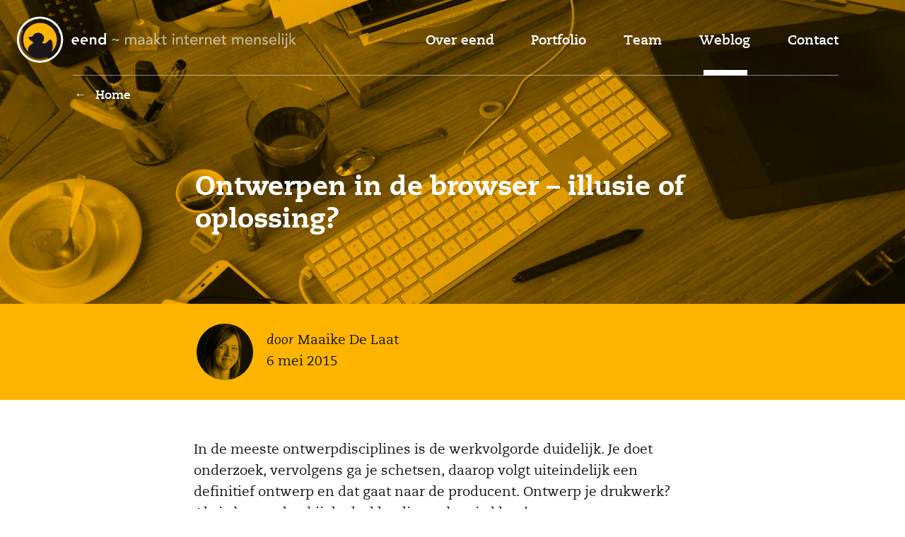

--- FILE ---
content_type: text/html; charset=UTF-8
request_url: https://eend.nl/blog/ontwerpen-in-de-browser-illusie-of-oplossing
body_size: 5682
content:
<!DOCTYPE html>
<html dir="ltr" lang="nl" class="no-js" itemscope itemtype="https://schema.org/WebPage">
<head>
<meta charset="utf-8">
<meta name="geo.placename" content="Utrecht,The Netherlands">
<meta name="geo.position" content="52.089338;5.123839">
<meta name="geo.region" content="NL-UT">
<meta name="ICBM" content="52.089338,5.123839">
<meta name="viewport" content="width=device-width,initial-scale=1">
<meta name="application-name" content="eend.nl">
<meta name="msapplication-TileColor" content="#ffb500">
<meta name="theme-color" content="#ffffff">
<meta name="msapplication-TileImage" content="/img/icon-logo-win8.png">
<link rel="apple-touch-icon" sizes="180x180" href="/apple-touch-icon.png">
<link rel="icon" type="image/png" sizes="32x32" href="/favicon-32x32.png">
<link rel="icon" type="image/png" sizes="16x16" href="/favicon-16x16.png">
<link rel="manifest" href="/site.webmanifest">
<link rel="mask-icon" href="/safari-pinned-tab.svg" color="#313131">
<link rel="alternate" href="blog/rss/feed.xml" type="application/rss+xml">
<link rel="stylesheet" href="/css/screen251125.min.css">
<link rel="stylesheet" href="/css/print.css" media="print">
<!--[if lte IE 9]>
<link rel="stylesheet" href="/css/screen-ie.css" media="screen">
<![endif]-->
<link itemprop="URL" href="">


<title>Ontwerpen in de browser – illusie of oplossing? ~ eend</title>
<meta property="og:title" content="Ontwerpen in de browser – illusie of oplossing? ~ eend" />





<meta property="og:description" content="In de meeste ontwerpdisciplines is de werkvolgorde duidelijk. Je doet onderzoek, vervolgens ga je schetsen, daarop volgt uiteindelijk een definitief ontwerp en dat gaat naar de producent. Maar voor webontwerpers er veel veranderd de laatste tijd, onder andere door Responsive Design - is ontwerpen in de browser dan handig?" />
<meta name="description" content="In de meeste ontwerpdisciplines is de werkvolgorde duidelijk. Je doet onderzoek, vervolgens ga je schetsen, daarop volgt uiteindelijk een definitief ontwerp en dat gaat naar de producent. Maar voor webontwerpers er veel veranderd de laatste tijd, onder andere door Responsive Design - is ontwerpen in de browser dan handig?" />



<meta property="og:image" content="https://eend.nl/img/eend-logo-og.png">
<meta property="og:url" content="https://eend.nl/blog/ontwerpen-in-de-browser-illusie-of-oplossing">
<meta property="og:type" content="website">
<script src="/js/eend2019.js"></script>
<noscript><style>
.eend-naw {opacity:1 !important;background-image:url(/img/staticmap-s.png)}
footer {opacity:1 !important;background-color:#333;background-image:url(/img/footer-map-bg-s.png)}
@media only screen and (min-width:62em){
.eend-naw {background-image:url(/img/staticmap.png)}
footer {background-image:url(/img/footer-map-bg.png)}}
</style></noscript>
<!-- Matomo -->
<script>
  var _paq = window._paq = window._paq || [];
  _paq.push(['trackPageView']);
  _paq.push(['enableLinkTracking']);
  (function() {
    var u="https://stats.eend.nl/";
    _paq.push(['setTrackerUrl', u+'matomo.php']);
    _paq.push(['setSiteId', '1']);
    var d=document, g=d.createElement('script'), s=d.getElementsByTagName('script')[0];
    g.async=true; g.src=u+'matomo.js'; s.parentNode.insertBefore(g,s);
  })();
</script>
<style>
@font-face{font-weight:400;font-style:normal;font-family:'Caecilia';src:url("/fonts/Caecilia_Roman.woff2") format("woff2"),url("/fonts/Caecilia_Roman.woff") format("woff")}
@font-face{font-weight:400;font-style:italic;font-family:'Caecilia';src:url("/fonts/Caecilia_Italic.woff2") format("woff2"),url("/fonts/Caecilia_Italic.woff") format("woff")}
@font-face{font-weight:700;font-style:normal;font-family:'Caecilia';src:url("/fonts/Caecilia_Bold.woff2") format("woff2"),url("/fonts/Caecilia_Bold.woff") format("woff")}
@font-face{font-weight:700;font-style:normal;font-family:'Caecilia_Heavy';src:url("/fonts/Caecilia_Heavy.woff2") format("woff2"),url("/fonts/Caecilia_Heavy.woff") format("woff")}
@font-face{font-weight:700;font-style:italic;font-family:'Caecilia_HeavyItalic';src:url("/fonts/Caecilia_HeavyItalic.woff2") format("woff2"),url("/fonts/Caecilia_HeavyItalic.woff") format("woff")}
</style>
</head>

<body class="blog">

<button type="button" class="toggle" data-a11y-toggle="navigation">
   <img src="/img/menu-open.svg" width="40" height="35" alt="open en sluit menu">   
</button>

<nav class="navigation" id="navigation">

    <ul class="remotecontrol">

        
        
        <li>
            <a href="/">Home</a>
        </li>

        
        
        <li>
            <a href="/over">Over eend</a>
        </li>

        
        
        <li>
            <a href="/portfolio">Portfolio</a>
        </li>

        
        
        <li>
            <a href="/team">Team</a>
        </li>

        
        
        <li class="active">
            <a href="/blog">Weblog</a>
        </li>

        
        
        <li>
            <a href="/contact">Contact</a>
        </li>

        

    </ul>

</nav>

<header>

    <div class="getittogether">

        <div class="mob-top">

            <a class="home" href="/">
                <img src="/img/logo.svg" width="405" height="78" alt="eend ~ maakt internet menselijk">
            </a>

        </div>

    </div>

</header>

<article itemscope itemtype="https://schema.org/BlogPosting">

    <div class="fotokop blend-multiply b-lazy" data-src="/assets/main/foto-blog-maaike.jpg" data-src-small="/assets/main/foto-blog-maaike.jpg">

	<div class="getittogether">

		<h1 itemprop="headline">Ontwerpen in de browser – illusie of oplossing?</h1>

		
		<p></p>
		

		

	</div>

	<noscript>

		<style>

		.fotokop {
			background-image: url(/assets/main/foto-blog-maaike.jpg), linear-gradient(45deg, #ffb600 0%, #ffb424 71%, #ff9500 100%);
		}
		
		@media only screen and (min-width: 62em) {

			.fotokop {
				background-image: url(/assets/main/foto-blog-maaike.jpg);
			}

		}
		
		</style>

	</noscript>

</div>
    
    <div class="auteur">

        <div class="getittogether">

            <div class="foto">

                <img src="/assets/main/maaike-zww.jpg" width="80" height="80" alt="" class="blend-multiply" loading="lazy" />

            </div>

          <p class="naamdatum">
    
              <span class="door">door</span>
              <span itemprop="author" itemscope itemtype="http://schema.org/Person"></span>
              <span itemprop="name">Maaike De Laat</span>
              <link itemprop="url" href="https://plus.google.com/114942165256556189370">
              <span itemprop="datePublished" datetime="2015-05-06T00:00:00+00:00" class="brandnew">6 mei 2015</span>
          
          </p>

        </div>

    </div>

    <div role="main" class="main" itemprop="articleBody">
        
        

            
        
                <p>In de meeste ontwerpdisciplines is de werkvolgorde duidelijk. Je doet onderzoek, vervolgens ga je schetsen, daarop volgt uiteindelijk een definitief ontwerp en dat gaat naar de producent. Ontwerp je drukwerk? Als je bestanden bij de drukker liggen ben je klaar!</p><p>En zo was het tot het een paar jaar geleden voor webontwerpers ook: je werkte in een tekenprogramma en na goedkeuring ging er een pakket plaatjes over de schutting naar de bouwer. Die werkwijze (vaak ‘waterval’ genoemd) heeft zeker voordelen: het proces is helder en de taken zijn lekker duidelijk afgebakend. Maar er zijn ook nadelen.</p><h2>Interactie</h2><p>Interactie is moeilijk over te brengen in een set statische plaatjes. Het leidt tot gesprekken als “Wanneer je dit invult, gebeurt er dat” en “Als je op deze knop klikt, zie je een animatie van een ronddraaiend pijltje”. Alle betrokkenen moeten hierbij flink wat voorstellingsvermogen hebben.</p><h2>Het gaat er toch anders uitzien</h2><p>In een ontwerpprogramma wordt je ontwerp anders op subtiele, maar belangrijke manieren. Tekst wordt niet exact hetzelfde <em>gerenderd</em>: het is bijvoorbeeld net wat groter of vetter dan in de browser. En over ‘de’ browser gesproken: die bestaat niet eens – in de ene browser kan je lettertype flink anders uitpakken dan in de andere. En daar kom je pas achter als je ontwerp al is goedgekeurd, en de site al bijna af…</p><p>Door tijdens het ontwerpproces te testen en eventueel een prototype te bouwen kun je deze nadelen redelijk ondervangen. Maar met de opkomst van responsive design kwam er een probleempje bij.</p><h2>Responsive design: lastig!</h2><p>Toen responsive design net opkwam was het niet ongewoon om voor 2 of 3 vaste schermgroottes te ontwerpen: ‘mobiel’, ‘tablet’ en ‘desktop’, bijvoorbeeld. En dat betekende flink wat extra werk voor de ontwerper! Voortaan gingen er 3 setjes ontwerpen over de verschillende schuttingen…</p><p>Dat was al niet praktisch. Maar inmiddels weten we dat een responsive site er goed uit moet zien bij <strong>elke</strong> schermgrootte. En dat betekent dat je aan iedereen (ontwikkelaars, opdrachtgever, collega’s enzovoort) moet gaan uitleggen wat er gebeurt tussen die 2 of 3 breekpunten. Het zou zelfs kunnen dat je de breekpunten niet wilt definieren per pagina, maar voor de verschillende <em>elementen</em> op elke pagina. Ga dat maar eens in plaatjes vangen.</p><p>Ik heb een tijd zo gewerkt, maar het beviel eigenlijk steeds minder.</p><h2>Alternatieven</h2><p>Als je niet alles kunt vastleggen in afbeeldingen, wat doe je dan? Het is een vraagstuk waar veel webontwerpers zich de laatste tijd over buigen. Een mogelijke oplossing is om heel nauw samen te werken met de ontwikkelaar – als het even kan letterlijk naast elkaar gaan zitten. Maar dat is niet altijd mogelijk.</p><p>Een andere oplossing die veel wordt genoemd, bijvoorbeeld door onze eigen <a href="http://www.the-haystack.com/about/">Stephen Hay,</a> is: ontwerpen in de browser – meteen je ontwerp uitwerken in HTML en CSS. Dat ligt niet per se voor de hand als jij als ontwerper niet verantwoordelijk bent voor het bouwen van de site. Maar ik ben het toch maar gaan doen, en dit zijn mijn ervaringen.</p><h2>Voordelen</h2><h3>Je krijgt een realistisch beeld</h3><p>Je werkt niet aan een benadering van het uiteindelijke product, maar aan het product zelf. Je ziet exact hoe een lettertype getoond wordt op verschillende browsers en apparaten, wat er gebeurt tussen verschillende breekpunten, kortom: hoe het ontwerp ‘voelt’ op elk apparaat. Het is ook makkelijker om te bekijken wat er gebeurt bij extremen: wat als het label op een knop heel lang wordt, of als de hoeveelheid tekst in een kadertje verandert?</p><h3>Communicatie wordt makkelijker</h3><p>Dingen die niet te tonen zijn op een statische afbeelding kunnen nogal eens tussen wal en schip vallen bij de oude manier van werken. Een subtiele animatie die je ziet bij een <em>hover</em>, bijvoorbeeld, of een parallax-effect bij het scrollen. Als je zelf verantwoordelijk bent voor die dingen wordt het niet alleen makkelijker om ze toe te voegen, maar de kans is ook kleiner dat je ze vergeet. Bovendien hoef je nu niet aan de ontwikkelaar in woorden uit te leggen wat je bedoelt.</p><p>Dit geldt natuurlijk ook voor de communicatie met je opdrachtgever. Die krijgt vroeger in het proces een helder beeld van hoe het gaat worden. En kan eventueel dus ook op tijd bijsturen.</p><h3>Testen met gebruikers gaat beter</h3><p>Mijn ervaring is: hoe meer het prototype lijkt op het eindproduct, hoe betrouwbaarder de test. En met klikbare HTML wordt testen tijdens het ontwerpproces sowieso makkelijker dan met losse afbeeldingen. Je kunt je ideeën dus betrouwbaar testen en de resultaten meteen verwerken in je ontwerp.</p><h3>Happy accidents</h3><p>Tenslotte denk ik dat het ontwerp weleens beter zou kunnen worden van het werken in het uiteindelijke medium. Je <em>happy accidents</em> komen voort uit de code zelf – het worden geen subtiele, maar moeilijk na te maken photoshop-effecten. Ik denk zelfs dat dat goed is voor het niveau van webontwerp in het algemeen.</p><h2>Er zijn ook nadelen</h2><h3>Je moet beslissen op welk moment je naar code gaat</h3><p>Je begint een nieuwe opdracht nooit meteen met ontwerpen in de browser. Er gaat een heel traject aan vooraf, met o.a. een onderzoeksfase en een schetsfase. Naast schetsen op papier werk ik nog steeds graag in een tekenprogramma om een moodboard en mogelijke layouts te schetsen. De vraag is: wanneer stap je over naar je code-editor? Ik werk nu vaak in beide programma’s tegelijk. Dat is misschien niet het meest efficient.</p><h3>Het is aanlokkelijk om de makkelijkste oplossing te kiezen</h3><p>Wat nog steeds het makkelijkst is in een tekenprogramma, is om meerdere oplossingen te schetsen en die naast elkaar te bekijken. In CSS is dat veel lastiger. Het wordt dan soms verleidelijk om de eerste de beste oplossing die ‘goed genoeg’ lijkt te kiezen. Maar daar wordt je werk niet beter van.</p><h3>Je moet verstand hebben van front-end code</h3><p>Ontwerpen in de browser werkt alleen als je als ontwerper behoorlijk goed bent in HTML en CSS. Je hoeft geen code te schrijven voor de uiteindelijke site, maar je moet wel elke layout die je bedenkt kunnen bouwen. Als je CSS niet goed genoeg is, worden je front-end capaciteiten de beperkende factor voor de kwaliteit van je ontwerp. Moet je dat willen, als ontwerper?</p><h3>Waarschijnlijk heb je toch een ontwikkelaar nodig</h3><p>En erger nog: als je fancy effecten of echte interactie wilt, heb je ook JavaScript nodig. Goede ontwerpers die alle ins en outs van JavaScript kennen zijn heel, heel zeldzaam. Kortom: vroeg of laat kom je vast te zitten en heb je de hulp nodig van een ontwikkelaar. En die ontwikkelaar is misschien nog helemaal niet beschikbaar, aangezien de bouw ‘officieel’ pas later begint. Dit vereist dus goed overleg!</p><h2>Dus..?</h2><p>Uiteindelijk is ‘ontwerpen in de browser’ natuurlijk onzin. Ontwerpen doe je ook in je hoofd, in gesprekken en op papier. Het werk op de computer – in de browser of een tekenprogramma – zal daar altijd maar een deel van zijn.</p><p>Ik denk wel dat een deel van dat werk onontkoombaar verschuift van tekenprogramma’s naar HTML en CSS. Voor ons werkt het goed, ook doordat onze ontwikkelaars niet op locatie werken. Ontwerpers die kunnen CSS’en zou ik het zeker aanraden. En anders is het een goede reden om CSS te leren!</p>     
        
            
      
        

    </div>

	<aside class="checkitout">
   	
        <h2>We hebben meer artikelen over</h2>
		
        <ul>
			
			<li><a href="/blog/categorie/vakontwikkeling">Vakontwikkeling</a></li>
			
			<li><a href="/blog/categorie/grafisch-en-interactie-ontwerp">Grafisch- en interactie-ontwerp</a></li>
			
		</ul>

	</aside>

</article>

<footer itemscope itemtype="https://schema.org/Corporation" data-src="/img/footer-map-bg.png" data-src-small="/img/footer-map-bg-s.png" class="b-lazy">

    <div class="getittogether">
       
       <form style="padding-bottom:1em" class="blogmail" method="post" action="https://eend.email-provider.eu/subscribe/post/index.php" accept-charset="utf-8" class="form-pgaogrrkd2">
       <label style="display:block;margin-bottom:.25rem;font-weight:bold" for="id-T1m8apsrVn">Ontvang onze nieuwsbrief</label>
       <input style="border-radius:0;width:16rem;max-width:80vw;font:1em/1.5 Caecilia,Georgia,'Times New Roman',Times,serif;padding-left:.5rem;box-sizing:content-box;"  name="T1m8apsrVn" autocomplete="email" id="id-T1m8apsrVn" type="email" required  placeholder="jouw e-mailadres&hellip;">
       <input autocomplete="new-password" type="email" id="email" name="email" placeholder="Jouw e-mailadres&hellip;" style="position:absolute;top:-9999px;left:-9999px;">
       <input type="hidden" name="next" value="https://eend.nl/bedankt" />
       <input type="hidden" name="a" value="nouusknpju" />
       <input type="hidden" name="l" value="pgaogrrkd2" />
       <button type="submit" value="Aanmelden">Ja, meld me aan!</button>
       </form>

        <h2 itemprop="name"> <a class="url" href="https://eend.nl" itemprop="url">Eend</a></h2>
        <p itemprop="address" itemscope itemtype="https://schema.org/PostalAddress">
            
            <span itemprop="streetAddress">Nieuwegracht 17</span><br>
            <span itemprop="postalCode">3512&nbsp;LC</span>&nbsp;&nbsp;<span itemprop="addressLocality">Utrecht</span>

        </p>

        <ul style="margin-top:-1em">

            <li>Tel: <a href="tel:+31302434257" itemprop="telephone">030 243 42 57</a></li>
            <!--<li><a itemprop="email" href="mailto:post@eend.nl">post@eend.nl</a></li>-->
            <!--<li class="a-twitter"><a href="https://twitter.com/eendhq/">Eend op Twitter</a></li>-->
            <li class="a-bluesky"><a href="https://bsky.app/profile/eend.nl">Eend op Bluesky</a></li>
            <li style="margin-top:1em"><a href="/contact#privacy">Privacy</a></li>
            <li class="a-route"><a href="/contact">Contact</a></li>
        
        </ul>

    </div>

</footer>
</body>
</html>

--- FILE ---
content_type: text/css
request_url: https://eend.nl/css/screen251125.min.css
body_size: 6093
content:
html,body,div,span,object,iframe,h1,h2,h3,h4,h5,h6,p,blockquote,pre,abbr,address,cite,code,del,dfn,em,img,ins,kbd,q,samp,small,strong,sub,sup,var,b,i,dl,dt,dd,ol,ul,li,fieldset,form,label,legend,table,caption,tbody,tfoot,thead,tr,th,td,article,aside,canvas,details,figcaption,figure,footer,header,hgroup,menu,nav,div.content,summary,time,mark,audio,video{box-sizing:border-box;margin:0;padding:0;outline:0;border:0;background:transparent;vertical-align:baseline;font-size:100%}blockquote,q{quotes:none}blockquote:before,blockquote:after,q:before,q:after{content:''}article,aside,canvas,details,figcaption,figure,footer,header,hgroup,menu,nav,div.content,summary{display:block}ins{background-color:#ff9;color:#101010;text-decoration:none}mark{background-color:#ff9;color:#101010;font-weight:700;font-style:italic}del{text-decoration:line-through}abbr[title],dfn[title]{border-bottom:1px dotted #101010;cursor:help}table{border-spacing:0;border-collapse:collapse}hr{display:block;margin:1em 0;padding:0;height:1px;border:0;border-top:1px solid #ccc}input,select{vertical-align:middle}body{background-color:#fff;color:#101010;text-align:center;text-align:left;font:1em/1.6 Caecilia,Georgia,'Times New Roman',Times,serif;-webkit-text-size-adjust:100%}.main *::selection{background-color:#cb003d;color:#fff}a{margin:0;padding:0;border:0;background:transparent;color:#cb003d;vertical-align:baseline;font-size:100%;text-decoration-skip-ink:auto;}a:hover,a:focus{color:#990435;text-decoration:underline}h1 em{font-family:'Caecilia_HeavyItalic',Georgia,'Times New Roman',Times,serif}h2{clear:left;font-size:1.4em}h3{font-weight:700}h3 span{white-space:nowrap}.by{font-style:italic}p,ul,ol,table{padding:0 0 1em}li p{padding-bottom:0}header{position:absolute;z-index:1;padding:1em;width:100%}.home{display:block;overflow:hidden;min-width:3em;max-width:4.5em;width:18vw}.home img{display:block;min-width:16em;max-width:26em;width:100vw;height:auto}.menuknop{cursor:pointer;display:block}.sluitknop{cursor:pointer;display:none;position:absolute;right:.35em;top:1em}#menu-toggle:checked ~ header .menuknop{display:none}#menu-toggle:checked+nav .sluitknop{display:block}#menu-toggle{position:absolute;top:-9999px}.toggle{position:absolute;top:2.5em;right:1em;z-index:100;display:block;border:none;background:none;cursor:pointer}.no-js .toggle{display:none}.toggle[aria-expanded='true'] img{display:block;content:url(https://eend.nl/img/menu-sluit.svg)}#navigation[aria-hidden='true']{display:none}#navigation[aria-hidden='false'],.no-js nav{display:block;height:auto;max-height:25em}header .mob-top{position:relative;z-index:10;display:flex;padding-bottom:1em;border-bottom:1px solid rgba(255,255,255,.5);justify-content:space-between;align-items:center}.no-js header .mob-top{position:absolute;top:-16.5em;left:1em;padding:0;border:none}nav{overflow:hidden;max-height:0;background:#101010;color:#fff;transition:max-height .2s ease-out;-webkit-font-smoothing:antialiased}#menu-toggle:checked+nav,.showmenu nav{max-height:25em;height:auto}nav ul{padding:2.5em 1em 1em}nav a,nav a:hover,nav a:focus{color:#fff;text-decoration:none}nav li{margin-bottom:1em;list-style-type:none;font-weight:700;font-size:1.25em}nav li.active a{color:rgba(255,255,255,.7)}h2{margin-bottom:.1em;padding:0;font-weight:700;font-size:1.25em;line-height:1.25}h3{padding:0}h2+h3{padding-top:0}h4{clear:left;font-weight:700}.main .getittogether,.eend-naw,.eend-naw .getittogether,.pics .getittogether,.metons .getittogether,.getittogether.klanten,.meerwerk .getittogether,.kern .getittogether,aside ul,aside.checkitout h2{padding:1em}aside.checkitout h2{padding-top:0;padding-bottom:0}aside{padding-bottom:1em}.metons,.kern{margin-bottom:1em;padding-top:2em;background:#d8d8d8 url(../img/bg_img2.png) top left repeat}.metons .offthegrid{margin:0 auto 1rem;}.metons ul{margin-top:.5em}.metons li{margin-bottom:.25em;padding-left:1.25em;background:url(../img/bullet-pijl.svg) 0 .2em no-repeat;list-style:none}.kern{margin-bottom:0}.getittogether.klanten{padding-bottom:0}.klanten h2{text-transform:uppercase;letter-spacing:.04em}.klanten ul{margin-top:1.5em}.klanten li{display:inline-block;margin-right:1.5em;margin-bottom:1em;list-style:none;vertical-align:middle}.meerwerk li{display:block;margin-top:.5em;margin-right:1.5em;list-style:none}.main>:not(figure){padding-right:1em;padding-left:1em}.main>h2{padding-right:.8em;padding-left:.8em}article.hoog .fotokop{padding-top:18em}article .fotokop{position:relative;padding:11em 1em 2em;background-color:#ffb000;background-position:center;background-size:cover;background-repeat:no-repeat;color:#fff;background-blend-mode:multiply,normal;}article h1{padding-bottom:0;font:bold 1.5em/1.25 Caecilia_Heavy,Caecilia,Georgia,'Times New Roman',Times,serif}article.portfolio h1{margin-bottom:.1em;font:bold 1.315em/1.25 Caecilia_Heavy,Caecilia,Georgia,'Times New Roman',Times,serif}article.homepage h1{line-height:1.4}article.portfolio h1+p{padding-bottom:0;font:bold 1.75em/1.25 Caecilia_Heavy,Caecilia,Georgia,'Times New Roman',Times,serif}.quote{margin:0}blockquote{padding-bottom:1em}blockquote p{padding-left:1.15em;border-left:4px solid #ffb600;font-style:italic;color:#313131}blockquote p:last-child{padding-bottom:0}.quote blockquote{background:#ffb500;font-style:italic}.quote blockquote p{padding:2em 1em 1em;border:0;color:#101010;font-weight:400}article.portfolio .main img{padding-bottom:1.225em}.auteur{background:#ffb500}.auteur .getittogether{display:flex;padding:1.5em 1em;align-items:center}.auteur .foto{margin-right:1em}.auteur .foto img{background:#ffb500;border-radius:50%;mix-blend-mode:multiply}.auteur .naamdatum{padding-bottom:0}.auteur .door{font-style:italic}.auteur span[datetime]{display:block}.quote blockquote p{line-height:1.5}.quote cite{display:block;margin:.75em 2em 2em;padding-left:2em;font-style:normal;font-size:.75em}.quote cite:before{display:block;float:left;margin:-1em 0 0 -3em;width:2em;height:2.5em;background:url(../img/quote-bg.svg) top left no-repeat;content:""}.main{margin-top:2.5em;padding-bottom:1.5em}.introgalactic{font-size:1.125em;line-height:1.5}article figure{margin:1em 0 2.5em;padding:2em 1em;width:100%;background:#d8d8d8 url(../img/bg_img2.png) top left repeat}article figure.screenshots{background:0;padding-top:0;padding-bottom:0}article .screenshots img{width:auto}article img{display:block;max-width:100%;/*min-height:1px;*/height:auto}article p.ga{margin-top:1em;padding-bottom:0}article .ga a,a.meer{display:inline-block;margin-bottom:1em;padding:1em 1.25em .75em;border:2px solid #cb003d;text-align:center;text-decoration:none;text-transform:uppercase;letter-spacing:.04em;font-weight:700;background:#fff}article .ga a:hover,a.meer:hover{background:#cb003d;color:#fff}.contactblok{position:relative;margin-top:1em;padding:2em 1em;background:#cb003d;color:#fff}.contactblok p{font-size:1em;line-height:1.5;position:relative}.contactblok figure+p{margin-top:1em}.contactblok .naw-marrije{font-size:1em;line-height:1.7}.contactblok img{background:#cb003d;left:1em;min-width:7em;max-width:10em;width:20vw;height:auto;border-radius:50%;mix-blend-mode:multiply}.contactblok a{display:inline-block;color:#fff;text-decoration:underline}.contactblok a:hover,.contactblok a:focus{color:#000}footer{background-color:#333;background-position:center center;background-repeat:no-repeat;color:#fff;line-height:1.6;-webkit-font-smoothing:antialiased}footer .getittogether{position:relative;padding:3em 1em}footer a{color:#ffb600;background-color:#313131;text-decoration:none}footer a:hover,footer a:focus{color:#ffb600}footer .a-twitter a{display:inline-block;padding-left:24px;background:url(../img/twittereend.svg) 0 .213em no-repeat;color:#fff}footer .a-bluesky a{display:inline-block;padding-left:24px;background:url(../img/icon-yellow-rotated-bluesky.svg) 0 .213em no-repeat;color:#fff}footer .a-route a{position:absolute;right:1em;bottom:0;padding:.75em 1.5em;background:#101010}footer li{list-style-type:none;margin-bottom:.25em}footer h2{margin-bottom:.2em;font-weight:700;font-size:1em}footer .tel{text-decoration:none;cursor:default}footer a.url,footer a[itemprop="telephone"]{color:#fff;text-decoration:none;cursor:default}.contactblok .tel,.tel{text-decoration:none;cursor:default}.contactblok .tel:hover{color:#fff}article a.tel{color:#101010;text-decoration:none}.eend-naw{position:relative;padding-top:0;min-height:34em;background-position:45% 100%;background-repeat:no-repeat;-webkit-font-smoothing:antialiased}.eend-naw .getittogether{position:absolute;right:1em;bottom:1em;left:1em;padding-top:2em;background:rgba(0,0,0,.85);color:#fff}.eend-naw li{list-style-type:none}.eend-naw h2{margin-bottom:.2em;font-weight:700;font-size:1em}.eend-naw .tel{text-decoration:none;cursor:default}.eend-naw a{color:#ffb500}.eend-naw a.tel{color:#fff;text-decoration:none;cursor:default}.eend-naw .social{display:flex;margin-top:.5em}.eend-naw .social li{margin-right:.5em}#map{width:100%;height:20em}.pics img{margin-bottom:1em}.pics img:last-child{margin-bottom:0}.bloglijst .main article{margin-bottom:2em}.bloglijst h2{margin-bottom:.5em;font-size:1.5em}.bloglijst h2 a{text-decoration:none}p.yoyoyo{display:inline-block;margin:0 0 1em;padding:.5em .75em .25em;background:#d8d8d8 url(../img/bg_img2.png) repeat scroll 0 0}ul.pagination{overflow:auto;margin:2em 0}.pagination li{float:left;margin:0 1em 1em 0;list-style-type:none}.pagination li a{display:block;padding:.75em 1.25em .5em;background:#cb003d;color:#fff;text-decoration:none;transition:background .3s ease}.pagination li a:hover,.pagination li a:focus{background:#990435}.pagination .disabled a{background:#fff;color:#cb003d}aside.checkitout{padding-top:2em;background:rgba(203,0,61,1);color:#fff}aside.checkitout li{display:inline-block;margin-right:.5em;margin-bottom:.5em;list-style:none}aside.checkitout a{display:block;padding:.5em .5em .25em;background:rgba(255,255,255,.225);color:#fff;text-decoration:none;transition:background .3s ease}aside.checkitout a:hover,aside.checkitout a:focus{background:rgba(255,255,255,.05)}.homepage .fotokop{padding-bottom:11em;height:100vh;max-height:32em;min-height:26em}.homepage .voorbeeld{position:absolute;right:0;bottom:0;left:0;padding:2em 1em .5em;background:rgba(0,0,0,.5)}.homepage .voorbeeld h2{text-transform:uppercase;letter-spacing:.04em;font-size:1em}.homepage .voorbeeld a{color:#fff}.homepage .voorbeeld a:hover{color:#ffb500}.homepage .main{margin-top:0;padding-top:2em;padding-bottom:1em;background:#ffb500;font-size:1em}.homepage .meer{margin:.5em 1em .5em 0;border:1px solid #101010;color:#101010;font-size:.8em;background:rgba(255,255,255,0);transition:all 500ms ease}.homepage .meer:hover{background:rgba(255,255,255,1);color:#101010}.cases{padding:2em 1em 0;background:#d8d8d8 url(../img/bg_img2.png) top left repeat}.cases ul{margin:0}.cases li{margin-bottom:1em;list-style:none}.cases a{position:relative;display:block;padding-bottom:3em;background:rgba(255,255,255,1);color:#101010;text-decoration:none;transition:all 1s ease}.cases a:after{position:absolute;right:1em;bottom:.5em;content:url(../img/icon-bullet-thin.svg)}.cases a div{overflow:hidden;max-height:40vw}.cases img{position:relative;left:0;width:100%;height:auto;transition:all .5s ease-in-out}.cases li a:hover img,.cases li a:focus img{left:-2.5%;width:105%}.cases h2{margin:1em .75em 0}.cases p{margin:0 1em}.homepage~.contactblok{margin-top:0}.showandtell .getittogether>div{position:relative}.showandtell ul{margin-bottom:-2em;width:100%}.showandtell li{display:block;margin:1em 3%}.showandtell li a{position:relative;display:block;padding:0;height:16em;background:#cb003d;color:#fff;text-decoration:none;transition:background .15s ease-in}.showandtell li a:hover,.showandtell li a:focus{background:#313131}.showandtell li a h2{margin-bottom:.5em;padding:0;line-height:1.3}.showandtell li a p{padding:0;line-height:1.4}.showandtell li a img{display:block}.showandtell li a .textwrap{position:absolute;bottom:0;margin:0 1em 1.25em}.showandtell li a .imgwrap{overflow:hidden;width:100%;height:100%}.showandtell li a .imgwrap img{min-width:100%;min-height:100%;max-width:inherit;width:auto;height:auto;opacity:1;transition:opacity .15s ease-in}.showandtell li a:hover .imgwrap img,.showandtell li a:focus .imgwrap img{opacity:.15}.showandtell li a .imgwrap+h2{position:absolute;right:0;bottom:0;left:0;z-index:99999;margin-bottom:0;padding:1.5em 1em .75em;background:-webkit-linear-gradient(top,rgba(0,0,0,0) 0,rgba(0,0,0,0.85) 100%);background:linear-gradient(to bottom,rgba(0,0,0,0) 0,rgba(0,0,0,0.85) 100%)}.bijschrift,.main p:has(no-img:only-child)+p,.main p:has(img) + p:has(em){margin-bottom:1.5em;font-size:85%;margin-left:3%;padding:0 3% 1em 0!important;background:url(../img/bg_img_onderschrift.png) no-repeat scroll left bottom transparent;color:#313131}.meerwerk{padding-top:2em}.meerwerk h2{padding:0}.meerwerk h2+div{margin-top:1.5em}.meerwerk h3{padding:0;padding-bottom:.75em}.meerwerk li{margin:0;padding:.65em 0 .5em;border-top:1px dotted #101010;list-style-type:none}.meerwerk ul a{position:relative;display:block;text-decoration:none;transition:all .3s ease-in}.meerwerk ul a:hover,.meerwerk ul a:focus{color:#101010;text-decoration:none;}.meerwerk ul{margin-bottom:2.35em;padding-bottom:0;border-bottom:1px dotted #101010}.mensen,.mensen ul{list-style-type:none}.mensen li{display:block;clear:both;overflow:hidden;margin-bottom:2.5em;width:100%;height:auto;background-color:#fff}.mensen .foto{float:left;width:42%;max-width:200px}.mensen .wie{float:left;clear:right;box-sizing:border-box;padding:2em 1em 0;width:58%}.mensen .wie ul{margin-top:.5em}.mensen .bio{clear:both;padding:1.5em 1em 0}.mensen .wie h2{clear:right}.mensen .wie h2 span{font-style:normal}.mensen .wie span{font-style:italic}.mensen li ul{padding-bottom:0}.mensen li li{display:inline-block;margin-right:1em;margin-bottom:1em;width:auto}.mensen li li a{text-decoration:none}.mensen li li img{width:auto;height:1.5em}.droppingnames{display:flex;padding:0;flex-flow:row wrap;align-items:flex-start}.droppingnames li{display:block;overflow:hidden;box-sizing:border-box;margin:1em 0 2em;width:100%}.droppingnames .foto{float:left;width:7em}.droppingnames .foto img{background:#cb003d;float:left}.droppingnames .wie{float:left;clear:right;padding-top:.25em;width:13em}.droppingnames .wie h3{font-size:1.25em}.droppingnames .wie h3+span{font-style:italic}.droppingnames .bio{clear:both;padding-top:1em}.netwerk{position:relative;text-align:center;padding:3.5em 1.25em 2em;background:#cb003d;color:#fff}.netwerk .getittogether{position:relative;margin:0 auto;text-align:left;max-width:70em}.netwerk ul{position:relative;font-size:1em;line-height:1.5}.netwerk img{width:96px;height:auto;border-radius:50%;mix-blend-mode:multiply}.netwerk a{color:#fff;text-decoration:underline}.contactblok .download{margin:1.5rem .25rem 0 0;padding:.5em 1em .5em 1rem;background:#980d2f;text-decoration:none}.download svg{padding-right:.25rem;width:.8rem;height:auto}.download:hover,.dowload:focus{background: #101010;transition:all 500ms ease}.contactblok .download{padding: .5em 1em .35em 1rem;}.contactblok a:hover,.contactblok a:focus{color:#fff;}.blogmail{margin-bottom:.5rem}.blogmail input{display:inline-block;margin-right:-.25rem;margin-bottom:0;padding:.5rem;border:none}.blogmail button{box-sizing:content-box;margin:0;padding:.5rem 1rem;border:none;background:#101010;color:#ffb600;font:1em/1.6 Caecilia,Georgia,'Times New Roman',Times,serif;font-weight:700;cursor:pointer}.blogmail p{margin-top:.25rem;font-size:81.2%}.blogmail button:hover,.blogmail button:focus{text-decoration:underline}@media only screen and (min-width:34em){header{padding:1em 2.5em}.home{display:block;overflow:hidden;min-width:3em;max-width:none;width:auto}.home img{display:block;min-width:16em;max-height:4.5em;width:auto;height:auto}nav ul{display:flex;padding:5.5em 2em 2em;flex-wrap:wrap}nav li{width:50%}.sluitknop{right:1.15em}.toggle{top:3em;right:3em}article .fotokop{padding:12em 2.5em 2.5em}article h1{font-size:2em;-webkit-font-smoothing:antialiased}.homepage article h1{margin-bottom:1em}article.portfolio h1{font-size:1.5em}article.portfolio h1+p{font-size:2em}.quote blockquote p{font-size:1.125em}.introgalactic{font-size:1.26em}.contactblok p{font-size:1.26em}.quote blockquote p{padding:2em 3.5em 1em}.quote cite{margin:1em 2.5em 2em}.quote cite:before{margin:-1em 0 0 -3em}.main .getittogether{padding:1em 2.5em}.main>:not(figure),.auteur .getittogether,aside ul,.homepage .voorbeeld,.cases{padding-right:2.5em;padding-left:2.5em}aside.checkitout h2{padding-right:2.5rem;padding-left:2.5rem}.homepage .main{font-size:1.26em}.homepage .main p{padding-right:2em;padding-left:2em}.homepage .meer{padding:1em 1.25em .75em}.cases li{margin:1em 0 2em}.cases h2{font-size:1.225em;margin:1.25em 1.25em 0}.cases p{margin:0 1.5em}.eend-naw .getittogether{right:auto;bottom:0;left:2.5em;padding-right:3em;padding-left:1.5em}#map{height:50em}.eend-naw{min-height:26em;background-position:40% 70%}.pics .getittogether,.meerwerk .getittogether{padding:3em 2.5em}.main>.introgalactic,.main>h2,.metons .getittogether,.klanten.getittogether{padding-right:2em;padding-left:2em}article figure{padding:3em 2.5em}.contactblok{padding:3.5em 2.5em 2em}.contactblok img{top:3.5em;left:2.5em}footer .getittogether,.meerwerk .getittogether{padding:3em 2.5em}footer .a-route a{right:2.5em}.netwerk .getittogether{padding:0 1.25em}.droppingnames li{width:80%}.meerwerk ul a:hover::before,.meerwerk ul a:focus::before{position: absolute;left:-1.5em;top:-.2em;content: url(../img/icon-bullet-thin.svg)}}@media only screen and (min-width:35em){.showandtell ul{overflow:auto;margin:0 3%;padding-bottom:0}.showandtell li{display:block;float:left;box-sizing:border-box;margin:1em 4% 1em 0;width:48%}.showandtell li:nth-child(even){margin:1em 0}.showandtell li:nth-child(4n+3){float:right;margin:1em 0}.showandtell li:nth-child(4n+4){margin:1em 2% 1em 0}.showandtell li a .imgwrap img{margin-left:-8em}footer li{margin-bottom:0}}@media only screen and (min-width:40em){.showandtell ul{margin:0}.showandtell li{display:block;float:right;box-sizing:border-box;margin:1em 0 1em 2%;width:48%}.showandtell li:nth-child(even){margin:1em 2% 1em 0}.showandtell li:nth-child(4n+3){float:left;margin:1em 2% 1em 0}.showandtell li:nth-child(4n+4){margin:1em 0 1em 0}.mensen .foto{margin-bottom:0}.mensen .bio{float:left;clear:none;box-sizing:border-box}.mensen li li{margin-right:.75em;margin-bottom:0}.netwerk .getittogether{padding:0 0 0 1.25em}.droppingnames li{padding-right:2em;width:50%}}@media only screen and (min-width:48em){header{padding:1em 2.5em 1em 5.5em}header .mob-top{padding-bottom:.5em}.main{margin-top:3em}article .fotokop{padding:13em 2.5em 2.5em 6.5em}nav ul{padding:5.5em 2em 3em 7em}.home{position:relative;left:-4.25em}.main>.introgalactic,.main>h2,.metons .getittogether,.klanten.getittogether,aside ul{padding-right:4.5em},aside.checkitout h2{padding-right:4.5rem}article .fotokop{padding-left:5.75em}article .fotokop .getittogether{margin:0 auto;max-width:42em}article.homepage .fotokop .getittogether{max-width:64em}article.homepage .fotokop .getittogether h1{max-width:20em}header .getittogether{margin:0 auto;max-width:62em}article figure img{margin:0 auto;width:40em}article figure img[width="545"]{width:545px}.main .bijschrift,.main p:has(no-img:only-child)+p,.main p:has(img) + p:has(em){margin-bottom:1.15em;margin-left:auto;}article h1+p{margin-top:.1em;font-size:2.25em}.quote blockquote p{margin:0 auto;padding-left:4.5em;max-width:45.2em;font-size:1.0638em}.quote cite{margin-right:auto;margin-left:7.5em;margin-left:auto;max-width:56em}.main .getittogether,.contactblok .getittogether,.auteur .getittogether,.metons .getittogether,aside ul,.cases ul,.kern .getittogether{margin:0 auto;padding-left:5.75em;max-width:50em}aside.checkitout h2{margin:0 auto;padding-left:5.75rem;max-width:50rem}.netwerk .getittogether{max-width:72em;box-sizing:border-box;padding:0 0 0 4.5em}.cases{padding-left:0}.cases ul{display:flex;flex-wrap:wrap;justify-content:space-between}.cases li{width:47.5%}.cases a div{max-height:9em}.pics .getittogether{display:block;overflow:hidden;margin:0 auto;padding:3em 4.5em 3em 5.75em;max-width:74em;max-width:74em}.pics img,.pics img:last-child{display:block;box-sizing:border-box;margin-bottom:1.5em;width:48%;margin-right:3%;float:left}.pics img:nth-child(even){margin-right:0}.main>:not(figure){margin:0 auto .15em;padding-right:4.5em;padding-left:5.76em;max-width:50em}.main>.introgalactic,.main>h2,.homepage .main p{padding-right:3.5em;padding-left:4.6em;max-width:40em}.homepage .main p{padding-left:4.9em}.bodymovin{position:-webkit-sticky;position:sticky;top:0;margin-bottom:-1em}article figure{padding-right:4.5em;padding-left:5.75em}.contactblok .getittogether{position:relative;padding-right:4.5em}.contactblok{margin-top:2em;padding:4em 0 3em}.contactblok .getittogether img{top:0;left:5.75em;position:absolute}.contactblok p{margin-left:6em}.contactblok .naw-marrije{margin-left:7.6em}footer .getittogether,.meerwerk .getittogether{margin:0 auto;padding:3em 4.5em 3em 5.75em;max-width:74em}footer .a-route a{right:4.5em}.eend-naw{min-height:26em;background-position:20% 70%}.eend-naw .getittogether{position:relative;left:-11.5em;display:block;margin:0 auto;width:auto;width:16em}.klanten.getittogether{margin:0 auto;padding:1em 4.5em 0 5.75em;max-width:74em}.homepage .voorbeeld{left:auto;max-width:20em;width:45%}.mensen .foto{margin-bottom:0;width:42%;max-width:none}.mensen .wie{padding:1.5em 1.5em 0;width:58%}.mensen .bio{float:left;clear:none;box-sizing:border-box;padding:1.25em 1.5em 0;width:58%}.mensen .bio ul{padding-top:.25em}.mensen .bio img{width:auto;height:1.25em}}@media only screen and (min-width:62em){body{font-size:1.175em}.bio p,.showandtell .textwrap p,.meerwerk li,.eend-naw p{font-size:.851em}.mensen .foto{width:35%}.mensen .wie{width:65%;display:flex;justify-content:space-between}.mensen .bio{width:65%}.metons li{background-position:0 .275em}.quote blockquote p{max-width:46em;padding-left:4.7em}.menuknop,.sluitknop,.toggle{display:none}nav,#navigation[aria-hidden='true'],#navigation[aria-hidden='false']{display:block;position:absolute;top:2.35em;right:0;left:0;z-index:5;margin:0 auto;max-width:72.5em;max-height:none;background:transparent}nav ul,#navigation ul{display:flex;padding:0 2.5em 2.25em 25.5em;justify-content:space-between;flex-wrap:nowrap}nav li{margin-top:-1em;margin-right:1em;margin-bottom:0;padding-bottom:.75em;width:auto;white-space:nowrap;font-size:1em;position:relative}nav li:first-child{position:absolute;bottom:0;left:6.25em;margin-top:0;padding-bottom:0;font-size:.89em}nav li:first-child::before{position:relative;top:-1px;padding-right:.5em;content:"\2190";transition:all .1s ease-in-out;left:0}nav li:first-child a{display:inline-block;margin-left:-7em;padding:8em 15em 0 7em}nav li:last-child{margin-right:0;padding-right:0}nav li a{display:inline-block;padding:1em 0}nav li.active a{box-shadow:none;color:rgba(255,255,255,1)}.no-js nav li.active:after{content:"";width:100%;height:.425em;background:#fff;position:absolute;bottom:0;left:0}nav li:first-child.active{border-bottom:none}nav li:first-child:hover{border-bottom:none}nav li:first-child:hover:before{left:-20px}.homepage nav li.active{display:none}.homepage .voorbeeld h2{font-size:.851em}.homepage .voorbeeld h2+p{font-size:.851em;line-height:1.5}.cases p{font-size:.851em;margin:.5em 1.85em 0}article h1 span{font-size:.555em}article.hoog .fotokop{padding-top:22em}.meerwerk{clear:left;padding:1em 0}.meerwerk div div{display:inline-block;box-sizing:border-box;width:49.6%;vertical-align:top}.meerwerk div div:nth-child(even){padding-right:2%}.meerwerk div div:nth-child(odd){padding-left:2%}.meerwerk div div{margin-top:1.5em}.contactblok .download{margin-top:2rem}aside.checkitout h2{max-width:57rem}}@media only screen and (min-width:72em){nav ul,#navigation ul{padding:0 5em 2.25em 32em}header{padding:1em 5em 1em 5.5em}.eend-naw{background-position:20% 70%;}.klanten.getittogether{display:flex;-justify-content:space-between}.klanten ul{margin-top:.2rem;width:68.5%;padding-left:2rem;display:flex;flex-wrap:wrap;justify-content:space-between;align-items:center;}article.homepage h1{font-size:2.25em;line-height:1.5}.droppingnames li{padding-right:3em;width:33%}}@media only screen and (min-width:75em){article.showandtell{overflow:auto}.showandtell{margin-bottom:-2em}.showandtell .getittogether>div{position:relative;top:-6em;left:-95px;margin-right:-95px;margin-bottom:-6em}.showandtell ul{display:inline-block;overflow:visible}.showandtell li{display:block;float:left;box-sizing:border-box;margin:1em 2% 1em 0;width:48%}.showandtell li a{height:14.5em}.showandtell li:nth-child(even){margin:1em 0 1em 2%}.showandtell li:nth-child(4n+1){position:relative;right:-190px;z-index:2;float:right;border:6px solid #fff}.showandtell li:nth-child(4n+2){position:relative;top:-11em;left:95px;z-index:0;margin:0 0 -16em;width:75%}.showandtell li:nth-child(4n+2) a .imgwrap+h2{padding:3em 115px 2.5em 1em;font-size:1.9em}.showandtell li:nth-child(4n+2) a{min-height:22.5em}.showandtell li:nth-child(4n+3){position:relative;z-index:99;float:left;clear:both;margin:1em 0 1em 2%;border:6px solid #fff}.showandtell li:nth-child(4n+4){position:relative;top:-10em;left:275px;z-index:1;margin:0 0 -14em;width:75%}.showandtell li:nth-child(4n+4) a .imgwrap+h2{padding:3em 1em 2em;font-size:1.9em}.showandtell li:nth-child(4n+4) a{min-height:22em}.showandtell li:last-child{margin-bottom:-9em}.showandtell li a .imgwrap img{margin-left:0}.showandtell li:last-child a .imgwrap+h2{padding-bottom:.75em}}@media only screen and (min-width:110em){.eend-naw{background-size:cover}nav li:first-child{left:6em}}@media only screen and (min-width:118em){footer{background-size:cover}}.b-lazy:not(.fotokop){-webkit-transition:all 500ms ease-in-out;-moz-transition:all 500ms ease-in-out;-o-transition:all 500ms ease-in-out;transition:all 500ms ease-in-out;opacity:0}.b-lazy.b-loaded{opacity:1}.no-js img.b-lazy{display:none}
@media only screen and (min-width:62em){#hellonasty{height:8px;background:#fff;margin:-27px 0 0;position:absolute;transition:all .4s ease-in}.homepage #hellonasty{display:none}.homepage nav li:after{background:#fff;bottom:0;content:'';height:8px;left:0;opacity:0;position:absolute;transition:opacity .3s ease;width:100%}.homepage nav li:hover:after{opacity:1}}/*aanpassing20220314*/.main-contact{margin-top:-.5em}nav{background-color:#1A171B}@media only screen and (min-width:34em){.main-contact{margin-top:-1.5em}}@media only screen and (min-width:48em){.main>:not(figure){margin:0 auto .15em;padding-right:4.5em;padding-left:5.575em;max-width:50em}.main>.introgalactic,.main>h2,.homepage .main p{padding-right:3.5em;padding-left:4.45em;max-width:40em}.main-contact{margin-top:-2em}}@media only screen and (min-width:62em){.quote blockquote p{max-width:46em;padding-left:4.7em;padding-right:6.15em}.main>:not(figure){padding-right:5.75em;padding-left:4.275em;max-width:47.5em}.blog .main img,article.portfolio .main img{position:relative;max-width:800px;left:-2.575em;margin-left:auto;margin-right:auto}article.portfolio .main figure img{width:auto;left:-1.375em;padding-bottom:0}.main>.introgalactic,.main>h2,.homepage .main p{padding-right:3.5em;padding-left:4.45em;max-width:40em}.main .bijschrift,.main p:has(no-img:only-child)+p,.main p:has(img) + p:has(em){left:-2em;position:relative}.main-contact{margin-top:-2.5em}}.cases a:after{left:1.5em;right:inherit;transition:left 1500ms ease}.cases a:hover:after{left:calc(100% - 2em);}@media only screen and (min-width: 62em) {.metons .offthegrid {float: right;max-width:65%;margin:1rem -10rem 1rem 1rem}}
/*aanpassing video*/.video__wrap { background: #000; height: 0; margin: 2.0em 0; padding: 0 0 56.25%; position: relative; width: 100%; }.video iframe, .video video { height: 100%; left: 0; position: absolute; top: 0; width: 100%; }

--- FILE ---
content_type: text/css
request_url: https://eend.nl/css/print.css
body_size: 1291
content:
@font-face{font-weight:400;font-style:italic;font-family:'Caecilia';src:url(../fonts/Caecilia_Italic.eot);src:url(../fonts/Caecilia_Italic.eot?#iefix) format("embedded-opentype"),url(../fonts/Caecilia_Italic.woff2) format("woff2"),url(../fonts/Caecilia_Italic.woff) format("woff"),url(../fonts/Caecilia_Italic.ttf) format("truetype")}@font-face{font-weight:700;font-style:normal;font-family:'Caecilia_Heavy';src:url(../fonts/Caecilia_Heavy.eot?#iefix) format("embedded-opentype"),url(../fonts/Caecilia_Heavy.woff2) format("woff2"),url(../fonts/Caecilia_Heavy.woff) format("woff"),url(../fonts/Caecilia_Heavy.ttf) format("truetype");src:url(../fonts/Caecilia_Heavy.eot)}body{background-color:#fff;color:#000;font:11pt/1.6 'CaeliaLT',Georgia,"Times New Roman",Times,serif;margin:0}header{padding:0.8em 1% 0;margin:0 1cm 0.5em}.cases,article,.contactblok{padding:0 1em;margin:0 1cm 1em;max-width:20cm;display:block}a{color:#000;text-decoration:underline}a img{border:none}#menu-toggle,nav,.menuknop{display:none}p,ul,ol,h1,h2,h3{margin:0 0 1em 0;}h1,h2,h3,p,ul,ol,a{color:#000 !important}ul{padding-left:1em}.bloglijst .main article{margin:0 0 1em;padding:0}.bloglijst .fotokop[style]{background-image:none}.introgalactic{font-size:13pt}h1{font:bold 24pt/1.4;margin-bottom:5pt}h2{font:normal 18pt/1.4;margin-bottom:2pt}blockquote{padding:0;margin-left:0;margin-right:0}.remotecontrol,.whatchawant,.odeto li,.electrify,.okgo,.ch-checkitout,.brickhouse,.meer,.voorbeeld p,.blogmail,.a-twitter+li,.video,.toggle{display:none}.odeto li:first-child,.standtogether li{margin:1em 0 0;padding:0;list-style:none;display:block}.alllifestyles li{display:inline-block;margin:0;padding:0 1em 1.5em;list-style:none}.klanten ul li{display:inline-block;margin:1em 1em 0 0;padding:0;list-style:none}.klanten ul{padding-left:0}.getittogether{max-width:20cm}.dealwithit{list-style:none;padding-left:0;clear:both}.dealwithit li{margin-bottom:1.5em}.ill{float:left;clear:left;margin:0 1.5em 1.5em 0}.passthemic h1,.passthemic p{font:normal 18pt/1.4 Georgia, "Times New Roman", Times, serif;display:inline}.passthemic p.yoyoyo{display:block;font:11pt/1.5 Georgia, "Times New Roman", Times, serif;margin-bottom:.5cm}.busted,.dopelittlesong{border-top:1px dotted #000;margin-top:.75cm;padding-top:.25cm}.busted a{text-decoration:none}.busted a+a{display:block}.menuknop,.sluitknop{display:none}.naamdatum{font-style:italic;display:inline-block;vertical-align:bottom}.auteur .foto img,.contactblok img{border-radius:50%}.auteur .foto{display:inline-block;vertical-align:bottom;margin-right:.5em;margin-bottom:.5em}blockquote{border-left:4px solid rgba(0, 0, 0, 1);padding-left:1em;font-weight:bold;line-height:1.6;color:rgba(0, 0, 0, 1)}footer{padding:0 1em;margin:1em 1cm 0;max-width:20cm;background:none;overflow:auto}footer,footer a.url,footer a[itemprop="telephone"]{color:#000}footer ul{padding-left:0;margin-top:-1em}.cases ul,.eend-naw ul{padding-left:0}footer ul li,.cases ul li,.eend-naw ul li{list-style-type:none}footer h2{font-size:11pt}footer a{text-decoration:none;color:#000}footer .a-route,footer .a-twitter{display:none}.blog article a[href]:after{content:" (" attr(href) ") "}.auteur span[datetime]{display:block}.contactblok p{display:inline-block;max-width:10cm;vertical-align:middle}.contactblok p:last-child{display:block}.contactblok img{margin:0 2em 1em 0;display:inline-block;max-width:2.5cm;vertical-align:middle}.contactblok{margin-top:2em;padding-top:1em;margin-bottom:0;border-top:1px dotted rgba(0, 0, 0, 1);border-bottom:1px dotted rgba(0, 0, 0, 1)}.cases h2{margin-top:1pt}.cases li{margin-top:1.5em}.quote{margin:1em 0;font-style:italic;border-left:4px solid #000;padding-left:1em}.quote blockquote{border-left:0;padding-left:0}.portfolio figure{margin-left:0;margin-right:0}.eend-naw ul,.eend-naw h2,.eend-naw p{display:none}.eend-naw .social{display:block}.eend-naw .social a[href]:after{content:attr(href)}.eend-naw .social li img{position:relative;top:.5em;margin-right:.5em;width:1.5em}.pics img{display:inline-block;max-width:48%}.pics{margin-top:2em}.pagination,aside ul{padding-left:0;list-style:none}aside ul li a,.pagination li a{border:1px solid #000;color:#fff;display:block;padding:0.5em .5em 0.25em;text-decoration:none}.pagination li{display:inline-block;margin-bottom:1em}aside ul li{display:inline-block;margin-bottom:0.5em;margin-right:0.5em;list-style-type:none}.b-lazy{-webkit-transition:none;-moz-transition:none;-o-transition:none;transition:none;opacity:1}footer .getittogether {padding-bottom:0}

--- FILE ---
content_type: image/svg+xml
request_url: https://eend.nl/img/logo.svg
body_size: 7161
content:
<svg xmlns="http://www.w3.org/2000/svg" width="405" height="78" viewBox="0 0 405 78"><path fill="#FFF" d="M79.93 37.85c.19-1.48 1.13-2.44 2.65-2.44 1.61 0 2.59.94 2.61 2.44h-5.26zm3.98 4.16c-.35.13-.76.21-1.21.21-1.43 0-2.59-.92-2.76-2.438h7.84v-.71c0-3.58-1.95-5.59-4.82-5.59-3.1 0-5.59 2.16-5.59 5.4 0 3.23 2.48 5.4 5.59 5.4.54 0 1.07-.062 1.58-.2l-.63-2.072zm8.53-4.16c.19-1.48 1.13-2.44 2.66-2.44 1.61 0 2.59.94 2.61 2.44h-5.27zm3.98 4.16c-.35.13-.76.21-1.21.21-1.43 0-2.59-.92-2.76-2.438h7.84v-.71c0-3.58-1.95-5.59-4.82-5.59-3.1 0-5.59 2.16-5.59 5.4 0 3.23 2.48 5.4 5.59 5.4.54 0 1.07-.062 1.58-.2l-.63-2.072zm6.47-8.27h2.44v1.65h.04c.47-1.03 1.43-1.91 3.15-1.91 2.77 0 3.75 1.95 3.75 4.05v6.49h-2.57v-5.202c0-1.13-.09-3.02-1.89-3.02-1.69 0-2.35 1.24-2.35 2.61v5.608h-2.57V33.74zm14.56 5.14c0-1.61 1.14-3.08 3.02-3.08 1.89 0 3.02 1.48 3.02 3.08 0 1.61-1.13 3.09-3.02 3.09-1.88 0-3.02-1.48-3.02-3.09zm6.08 5.14h2.44V27.83h-2.57v7.22h-.06c-.53-.66-1.56-1.56-3.49-1.56-2.93 0-4.97 2.36-4.97 5.4 0 3.04 1.91 5.4 5.08 5.4 1.44 0 2.78-.56 3.53-1.8h.04v1.53z"/><path opacity=".6" fill="#FFF" d="M144.57 37.12c-.88 1.49-1.84 1.93-2.81 1.93-.85 0-1.71-.4-2.54-.79-.83-.4-1.62-.79-2.33-.79-.94 0-1.47.83-1.84 1.58l-.88-1.36c.68-1.14 1.52-1.93 2.92-1.93.88 0 1.71.4 2.48.79s1.49.81 2.17.81c.7 0 1.34-.4 1.95-1.6l.88 1.36zm8.39-3.47h1.84v1.62h.04c.2-.61 1.47-1.89 3.34-1.89 1.54 0 2.59.66 3.25 1.93.68-1.27 2.04-1.93 3.29-1.93 3.2 0 3.95 2.28 3.95 4.61v6.06h-1.97v-5.79c0-1.58-.33-3.03-2.24-3.03s-2.65 1.29-2.65 3.14v5.68h-1.97v-5.44c0-1.98-.29-3.38-2.19-3.38-1.43 0-2.7 1.07-2.7 3.42v5.4h-1.98v-10.4h-.01zm18.73 1.27c1.1-1.03 2.68-1.54 4.12-1.54 3.07 0 4.35 1.67 4.35 3.47v5.31c0 .73.02 1.34.09 1.89h-1.75c-.04-.53-.07-1.05-.07-1.58h-.04c-.88 1.34-2.06 1.84-3.64 1.84-1.93 0-3.6-1.1-3.6-3.108 0-2.68 2.57-3.6 5.73-3.6h1.45v-.44c0-1.08-.79-2.2-2.48-2.2-1.52 0-2.24.64-2.96 1.19l-1.2-1.232zm5.58 4.13c-1.86 0-4.15.33-4.15 2 0 1.18.88 1.69 2.24 1.69 2.19 0 2.96-1.62 2.96-3.03v-.66h-1.05zm5.81-4.13c1.1-1.03 2.68-1.54 4.13-1.54 3.07 0 4.34 1.67 4.34 3.47v5.31c0 .73.02 1.34.09 1.89h-1.76c-.04-.53-.07-1.05-.07-1.58h-.04c-.88 1.34-2.06 1.84-3.64 1.84-1.93 0-3.6-1.1-3.6-3.108 0-2.68 2.57-3.6 5.73-3.6h1.45v-.44c0-1.08-.79-2.2-2.48-2.2-1.51 0-2.24.64-2.96 1.19l-1.19-1.232zm5.57 4.13c-1.87 0-4.15.33-4.15 2 0 1.18.88 1.69 2.24 1.69 2.19 0 2.96-1.62 2.96-3.03v-.66h-1.05zm5.77-11.59h1.98v10.71l4.48-4.5h2.74l-4.85 4.72 5.27 5.66h-2.81l-4.83-5.4v5.4h-1.98V27.46zm16.97 7.9h-2.83v4.72c0 1.16 0 2.39 1.49 2.39.46 0 1.01-.07 1.4-.31v1.8c-.46.26-1.38.35-1.78.35-3.05 0-3.09-1.858-3.09-3.528v-5.42h-2.28v-1.71h2.28v-2.92h1.98v2.92h2.83v1.708zm9.78-6.89c.79 0 1.45.66 1.45 1.45s-.66 1.45-1.45 1.45c-.79 0-1.45-.66-1.45-1.45.01-.79.66-1.45 1.45-1.45zm-.98 5.18h1.978v10.4h-1.98v-10.4zm5.11 0h1.98v1.6h.05c.5-1.09 1.82-1.86 3.42-1.86 2.022 0 3.772 1.21 3.772 3.97v6.69h-1.97v-6.14c0-1.95-1.12-2.68-2.37-2.68-1.65 0-2.9 1.05-2.9 3.47v5.35h-1.97v-10.4h-.01zm17.77 1.71h-2.83v4.72c0 1.16 0 2.39 1.49 2.39.46 0 1.01-.07 1.4-.31v1.8c-.462.26-1.382.35-1.78.35-3.05 0-3.092-1.858-3.092-3.528v-5.42h-2.278v-1.71h2.278v-2.92h1.972v2.92h2.83v1.71l.01-.002zm4.04 4.22c0 1.82 1.69 3.03 3.51 3.03 1.21 0 2.09-.61 2.85-1.562l1.49 1.14c-1.1 1.432-2.61 2.132-4.61 2.132-3.29 0-5.35-2.37-5.35-5.46 0-3.11 2.26-5.46 5.38-5.46 3.66 0 5.07 2.81 5.07 5.49v.7h-8.34v-.01zm6.23-1.59c-.05-1.73-1.01-3.03-3.01-3.03-1.95 0-3.23 1.65-3.23 3.03h6.24zm4.48-4.34h1.98v1.6h.038c.51-1.09 1.82-1.86 3.12-1.86.31 0 .61.04.88.13l-.09 2.13c-.33-.09-.66-.15-.96-.15-1.932 0-2.978 1.05-2.978 3.33v5.22h-1.98v-10.4h-.01zm8.11 0h1.97v1.6h.05c.5-1.09 1.82-1.86 3.42-1.86 2.022 0 3.772 1.21 3.772 3.97v6.69h-1.98v-6.14c0-1.95-1.118-2.68-2.368-2.68-1.65 0-2.9 1.05-2.9 3.47v5.35h-1.97v-10.4h.006zm13.7 5.93c0 1.82 1.69 3.03 3.51 3.03 1.21 0 2.08-.61 2.852-1.562l1.49 1.14c-1.09 1.432-2.61 2.132-4.61 2.132-3.29 0-5.352-2.37-5.352-5.46 0-3.11 2.26-5.46 5.38-5.46 3.66 0 5.07 2.81 5.07 5.49v.7h-8.34v-.01zm6.23-1.59c-.04-1.73-1.01-3.03-3.01-3.03-1.95 0-3.23 1.65-3.23 3.03h6.24zm10.05-2.63h-2.83v4.72c0 1.16 0 2.39 1.49 2.39.46 0 1.01-.07 1.41-.31v1.8c-.46.26-1.38.35-1.78.35-3.05 0-3.09-1.858-3.09-3.528v-5.42h-2.28v-1.71h2.28v-2.92h1.97v2.92h2.83v1.708zm8.64-1.71h1.852v1.62h.04c.2-.61 1.47-1.89 3.34-1.89 1.54 0 2.59.66 3.25 1.93.68-1.27 2.04-1.93 3.29-1.93 3.198 0 3.948 2.28 3.948 4.61v6.06h-1.97v-5.79c0-1.58-.33-3.03-2.24-3.03-1.908 0-2.648 1.29-2.648 3.14v5.68h-1.98v-5.44c0-1.98-.278-3.38-2.188-3.38-1.43 0-2.7 1.07-2.7 3.42v5.4h-1.98v-10.4h-.013zm20.19 5.93c0 1.82 1.688 3.03 3.51 3.03 1.21 0 2.09-.61 2.85-1.562l1.49 1.14c-1.1 1.432-2.61 2.132-4.61 2.132-3.29 0-5.36-2.37-5.36-5.46 0-3.11 2.263-5.46 5.382-5.46 3.66 0 5.07 2.81 5.07 5.49v.7h-8.33l-.002-.01zm6.23-1.59c-.04-1.73-1.01-3.03-3-3.03-1.95 0-3.228 1.65-3.228 3.03h6.23zm4.48-4.34h1.978v1.6h.04c.5-1.09 1.82-1.86 3.42-1.86 2.022 0 3.772 1.21 3.772 3.97v6.69h-1.98v-6.14c0-1.95-1.12-2.68-2.37-2.68-1.648 0-2.898 1.05-2.898 3.47v5.35h-1.98v-10.4h.017zm17.73 2.61c-.46-.57-1.14-1.03-2.13-1.03-.92 0-1.728.42-1.728 1.16 0 1.25 1.778 1.43 2.65 1.63 1.708.42 3.028 1.08 3.028 3.03 0 2.35-2.15 3.27-4.21 3.27-1.71 0-2.98-.44-4.01-1.84l1.488-1.23c.642.643 1.382 1.23 2.52 1.23 1.013 0 2.112-.42 2.112-1.32 0-1.18-1.65-1.4-2.5-1.6-1.69-.42-3.18-.96-3.18-2.96 0-2.17 2-3.2 3.948-3.2 1.38 0 2.812.48 3.55 1.71l-1.538 1.15zm5.7 3.32c0 1.82 1.69 3.03 3.51 3.03 1.21 0 2.092-.61 2.852-1.562l1.49 1.14c-1.1 1.432-2.61 2.132-4.61 2.132-3.29 0-5.352-2.37-5.352-5.46 0-3.11 2.26-5.46 5.382-5.46 3.67 0 5.07 2.81 5.07 5.49v.7h-8.34v-.01zm6.23-1.59c-.04-1.73-1.012-3.03-3.012-3.03-1.948 0-3.22 1.65-3.22 3.03h6.23zm4.63-10.53h1.98v16.59h-1.972V27.46h-.008zm6.26 1.01c.79 0 1.45.66 1.45 1.45s-.66 1.45-1.45 1.45c-.79 0-1.45-.66-1.45-1.45s.65-1.45 1.45-1.45zm-.99 5.18h1.972v10.4h-1.972v-10.4zm7.24 0v11.89c0 1.07-.02 3.77-3.18 3.77-.44 0-.86-.04-1.27-.2l.22-1.818c.238.09.55.18.81.18 1.08 0 1.45-.7 1.45-2.02v-11.8l1.97-.002zm-.99-5.18c.79 0 1.45.66 1.45 1.45s-.66 1.45-1.45 1.45c-.79 0-1.45-.66-1.45-1.45s.66-1.45 1.45-1.45zm4.13-1.01h1.97v10.71l4.48-4.5h2.74l-4.85 4.72 5.27 5.66h-2.81l-4.83-5.4v5.4h-1.97V27.46z"/><circle fill="#FFB500" cx="32.59" cy="37.16" r="25.2"/><path fill="#FFF" d="M32.59 69.75C14.62 69.75 0 55.13 0 37.16 0 19.19 14.62 4.57 32.59 4.57c17.97 0 32.59 14.62 32.59 32.59 0 17.97-14.62 32.59-32.59 32.59zm0-62.24c-16.35 0-29.65 13.3-29.65 29.66s13.3 29.65 29.66 29.65c16.35 0 29.65-13.3 29.65-29.65 0-16.35-13.31-29.66-29.66-29.66z"/><path fill="#1A171B" d="M32.59 10.49c-14.71 0-26.67 11.97-26.67 26.67 0 14.71 11.97 26.67 26.67 26.67 14.7 0 26.66-11.96 26.67-26.67 0-14.71-11.97-26.67-26.67-26.67zm16.197 43.99c.672-1.418 1.262-3.374 1.613-6.142 1.01-7.96-2.19-11.51-3.2-11.42-.18.01-.9-.23-2.34 1.41-1.44 1.65-4.09 4.13-6.28 4.27s-2.48-.398-2.68-.948c-.2-.55.09-.96.38-1.25.29-.29 1.41-1.1 1.95-3.71.86-4.22-2.63-9.4-7.93-9.37-5.31.02-7 3.2-7.14 3.57-.15.38-.47.82-.61 1.01-.14.19-1.14.86-1.54.97-.41.11-2.41.17-2.41.17s-1.37-.03-1.83.49c-.7.79-.2 1.7.03 2.03s.98 1.4 1.93 2.25c.56.5 1.77 1.24 1.77 1.24s.59.41.82.51c.2.12 1.21.72 1.41 1.04s.19.86.1 1.42-.99.95-1.6 1.34c-.6.39-3.72 1.78-4.84 4.54-1.1 2.71-.86 4.87-.05 6.53-4.6-4.33-7.48-10.467-7.48-17.27 0-13.08 10.64-23.73 23.73-23.73 13.08 0 23.73 10.65 23.73 23.73 0 6.826-2.902 12.986-7.533 17.32z"/></svg>

--- FILE ---
content_type: image/svg+xml
request_url: https://eend.nl/img/menu-open.svg
body_size: 373
content:
<svg xmlns="http://www.w3.org/2000/svg" width="40.123" height="35.126" viewBox="0 0 40.123 35.126"><path fill="#FFF" d="M4 2h34v6H4zM4 14h34v6H4zM4 26h34v6H4z"/><path d="M4 2h34v2H4z"/><path fill="#FFF" d="M97.72 0l28.582 28.58-4.35 4.35-28.58-28.582z"/><path d="M97.72 0l28.582 28.58-1.243 1.242-28.582-28.58z"/><path fill="#FFF" d="M126.304 4.35L97.722 32.93l-4.348-4.348L121.956.002z"/><path d="M123.197 1.242L94.615 29.824l-1.242-1.242L121.955 0zM4 14h34v2H4zM4 26h34v2H4z"/></svg>

--- FILE ---
content_type: application/javascript
request_url: https://eend.nl/js/eend2019.js
body_size: 2754
content:
!function(e,t){"function"==typeof define&&define.amd?define(t):"object"==typeof exports?module.exports=t():e.Blazy=t()}(this,function(){function e(e){var o=e._util;o.elements=l(e.options.selector),o.count=o.elements.length,o.destroyed&&(o.destroyed=!1,e.options.container&&u(e.options.container,function(e){c(e,"scroll",o.validateT)}),c(window,"resize",o.save_viewportOffsetT),c(window,"resize",o.validateT),c(window,"scroll",o.validateT)),t(e)}function t(e){for(var t=e._util,o=0;o<t.count;o++){var n=t.elements[o],i=n.getBoundingClientRect();(i.right>=m.left&&i.bottom>=m.top&&i.left<=m.right&&i.top<=m.bottom||s(n,e.options.successClass))&&(e.load(n),t.elements.splice(o,1),t.count--,o--)}0===t.count&&e.destroy()}function o(e,t,o){if(!s(e,o.successClass)&&(t||o.loadInvisible||0<e.offsetWidth&&0<e.offsetHeight))if(t=e.getAttribute(p)||e.getAttribute(o.src)){var l=(t=t.split(o.separator))[v&&1<t.length?1:0],a="img"===e.nodeName.toLowerCase();if(a||void 0===e.src){var f=new Image,m=function(){o.error&&o.error(e,"invalid"),r(e,o.errorClass),d(f,"error",m),d(f,"load",g)},g=function(){if(a){e.src=l,i(e,"srcset",o.srcset);var t=e.parentNode;t&&"picture"===t.nodeName.toLowerCase()&&u(t.getElementsByTagName("source"),function(e){i(e,"srcset",o.srcset)})}else e.style.backgroundImage='url("'+l+'")';n(e,o),d(f,"load",g),d(f,"error",m)};c(f,"error",m),c(f,"load",g),f.src=l}else e.src=l,n(e,o)}else"video"===e.nodeName.toLowerCase()?(u(e.getElementsByTagName("source"),function(e){i(e,"src",o.src)}),e.load(),n(e,o)):(o.error&&o.error(e,"missing"),r(e,o.errorClass))}function n(e,t){r(e,t.successClass),t.success&&t.success(e),e.removeAttribute(t.src),u(t.breakpoints,function(t){e.removeAttribute(t.src)})}function i(e,t,o){var n=e.getAttribute(o);n&&(e[t]=n,e.removeAttribute(o))}function s(e,t){return-1!==(" "+e.className+" ").indexOf(" "+t+" ")}function r(e,t){s(e,t)||(e.className+=" "+t)}function l(e){for(var t=[],o=(e=document.querySelectorAll(e)).length;o--;t.unshift(e[o]));return t}function a(e){m.bottom=(window.innerHeight||document.documentElement.clientHeight)+e,m.right=(window.innerWidth||document.documentElement.clientWidth)+e}function c(e,t,o){e.attachEvent?e.attachEvent&&e.attachEvent("on"+t,o):e.addEventListener(t,o,!1)}function d(e,t,o){e.detachEvent?e.detachEvent&&e.detachEvent("on"+t,o):e.removeEventListener(t,o,!1)}function u(e,t){if(e&&t)for(var o=e.length,n=0;n<o&&!1!==t(e[n],n);n++);}function f(e,t,o){var n=0;return function(){var i=+new Date;i-n<t||(n=i,e.apply(o,arguments))}}var p,m,v;return function(n){if(!document.querySelectorAll){var i=document.createStyleSheet();document.querySelectorAll=function(e,t,o,n,s){for(s=document.all,t=[],o=(e=e.replace(/\[for\b/gi,"[htmlFor").split(",")).length;o--;){for(i.addRule(e[o],"k:v"),n=s.length;n--;)s[n].currentStyle.k&&t.push(s[n]);i.removeRule(0)}return t}}var s=this,r=s._util={};r.elements=[],r.destroyed=!0,s.options=n||{},s.options.error=s.options.error||!1,s.options.offset=s.options.offset||100,s.options.success=s.options.success||!1,s.options.selector=s.options.selector||".b-lazy",s.options.separator=s.options.separator||"|",s.options.container=!!s.options.container&&document.querySelectorAll(s.options.container),s.options.errorClass=s.options.errorClass||"b-error",s.options.breakpoints=s.options.breakpoints||!1,s.options.loadInvisible=s.options.loadInvisible||!1,s.options.successClass=s.options.successClass||"b-loaded",s.options.validateDelay=s.options.validateDelay||25,s.options.save_viewportOffsetDelay=s.options.save_viewportOffsetDelay||50,s.options.srcset=s.options.srcset||"data-srcset",s.options.src=p=s.options.src||"data-src",v=1<window.devicePixelRatio,(m={}).top=0-s.options.offset,m.left=0-s.options.offset,s.revalidate=function(){e(this)},s.load=function(e,t){var n=this.options;void 0===e.length?o(e,t,n):u(e,function(e){o(e,t,n)})},s.destroy=function(){var e=this._util;this.options.container&&u(this.options.container,function(t){d(t,"scroll",e.validateT)}),d(window,"scroll",e.validateT),d(window,"resize",e.validateT),d(window,"resize",e.save_viewportOffsetT),e.count=0,e.elements.length=0,e.destroyed=!0},r.validateT=f(function(){t(s)},s.options.validateDelay,s),r.save_viewportOffsetT=f(function(){a(s.options.offset)},s.options.save_viewportOffsetDelay,s),a(s.options.offset),u(s.options.breakpoints,function(e){if(e.width>=window.screen.width)return p=e.src,!1}),setTimeout(function(){e(s)})}}),function(){var e=function(e){this.menu=document.querySelector(e),this.menu&&this.init()};e.prototype={init:function(){var e=this;e.create(),e.move(),window.addEventListener("resize",function(){e.resize.apply(e)},!1)},create:function(){var e=this,t=e.menu.querySelector(".active"),o=t.offsetWidth,n=t.offsetHeight,i=t.getBoundingClientRect().left-e.menu.getBoundingClientRect().left,s=document.createElement("div");s.id="hellonasty",s.style.width=o+"px",s.style.top=n+"px",s.style.left=i+"px",e.menu.parentNode.appendChild(s)},move:function(){var e,t=this,o=t.menu.querySelectorAll("li"),n=o.length,i=document.querySelector("#hellonasty");for(e=1;e<n;++e){var s=o[e];s.addEventListener("mouseenter",function(){var e=this.offsetWidth,o=this.offsetHeight,n=this.getBoundingClientRect().left-t.menu.getBoundingClientRect().left;i.style.width=e+"px",i.style.top=o+"px",i.style.left=n+"px"},!1),s.addEventListener("mouseleave",function(){var e=t.menu.querySelector(".active"),o=e.offsetWidth,n=e.offsetHeight,s=e.getBoundingClientRect().left-t.menu.getBoundingClientRect().left;i.style.width=o+"px",i.style.top=n+"px",i.style.left=s+"px"},!1)}},resize:function(){var e=this,t=document.querySelector("#hellonasty"),o=e.menu.querySelector(".active"),n=o.offsetWidth,i=o.offsetHeight,s=o.getBoundingClientRect().left-e.menu.getBoundingClientRect().left;t.style.width=n+"px",t.style.top=i+"px",t.style.left=s+"px"}},window.LavaLamp=e}(),function(){function e(e){var t="img"===e.tagName.toLowerCase(),o=/(?:\(['|"]?)(.*?)(?:['|"]?\))/,n=window.getComputedStyle(e),i=n.backgroundColor.slice(4,-1).replace(/\s+/g,""),s=e.getAttribute("data-src");s||(s=t?e.getAttribute("src"):o.exec(n.backgroundImage)[1]);var r="/img/multiply?image="+s+"&color="+i;e.getAttribute("data-src")?(e.setAttribute("data-src",r),e.style.mixBlendMode="normal",e.className+=" b-lazy"):t?(e.setAttribute("src",r),e.style.mixBlendMode="normal"):(e.style.backgroundImage="url("+r+")",e.style.backgroundBlendMode="normal")}function t(){var e=document.querySelectorAll(".b-lazy");o.load(e,!0)}document.documentElement.className=document.documentElement.className.replace(/\bno-js\b/,"");var o;document.addEventListener("DOMContentLoaded",function(){if(document.querySelector(".remotecontrol .active")&&new LavaLamp(".remotecontrol"),void 0===window.getComputedStyle(document.body).backgroundBlendMode)for(var n=document.querySelectorAll(".blend-multiply"),i=0;i<n.length;i++)(s=n[i]).className=s.className.replace(/\bblend-multiply\b/,""),s.className=s.className.replace(/\bb-lazy\b/,""),e(s);for(var n=document.querySelectorAll("img.b-lazy"),i=0;i<n.length;i++){var s=n[i];s.setAttribute("src","[data-uri]")}o=new Blazy({selector:".b-lazy",breakpoints:[{src:"data-src-small",width:992}]}),window.matchMedia&&window.matchMedia("print").addListener(t),window.onbeforeprint=t,window.onafterprint=t},!1)}();!function(){"use strict";function t(t,e){return Array.prototype.slice.call((e||document).querySelectorAll(t))}function e(t){if(t.closest)return t.closest("[data-a11y-toggle]");for(;t;){if(1===t.nodeType&&t.hasAttribute("data-a11y-toggle"))return t;t=t.parentNode}return null}function a(t){var e=t&&n[t.getAttribute("aria-controls")];if(!e)return!1;var a=i["#"+e.id],r="false"===e.getAttribute("aria-hidden");e.setAttribute("aria-hidden",r),a.forEach(function(t){t.setAttribute("aria-expanded",!r)})}var r=0,i={},n={},o=function(e){i=t("[data-a11y-toggle]",e).reduce(function(t,e){var a="#"+e.getAttribute("data-a11y-toggle");return t[a]=t[a]||[],t[a].push(e),t},i);var a=Object.keys(i);a.length&&t(a).forEach(function(t){var e=i["#"+t.id],a=t.hasAttribute("data-a11y-toggle-open"),o=[];e.forEach(function(e){e.id||e.setAttribute("id","a11y-toggle-"+r++),e.setAttribute("aria-controls",t.id),e.setAttribute("aria-expanded",a),o.push(e.id)}),t.setAttribute("aria-hidden",!a),t.hasAttribute("aria-labelledby")||t.setAttribute("aria-labelledby",o.join(" ")),n[t.id]=t})};document.addEventListener("DOMContentLoaded",function(){o()}),document.addEventListener("click",function(t){var r=e(t.target);a(r)}),document.addEventListener("keyup",function(t){if(13===t.which||32===t.which){var r=e(t.target);r&&"button"===r.getAttribute("role")&&a(r)}}),window&&(window.a11yToggle=o)}();
document.documentElement.className = 'js';

--- FILE ---
content_type: image/svg+xml
request_url: https://eend.nl/img/icon-yellow-rotated-bluesky.svg
body_size: 472
content:
<svg xmlns="http://www.w3.org/2000/svg" width="19" height="18"><path fill="#FFB500" d="M3.365 5.168c2.047.665 4.651 2.546 5.752 3.658l1.212 3.519c-.026-.075-.025.02-.025.223.005 1.103.024 5.408-4.03 3.357-2.135-1.08-1.964-2.953.736-4.43-1.544.845-3.548 1.017-4.68-.623C2.006 10.4.65 7.27.5 6.835-.25 4.66 1.887 4.688 3.365 5.168Zm8.034-2.766C10.195 4.186 9.3 7.272 9.117 8.826l1.212 3.519c-.026-.075.032 0 .157.16.675.873 3.31 4.276 5.243.165 1.017-2.165-.27-3.536-3.308-3.038 1.738-.285 3.423-1.383 3.304-3.372-.034-.573-.893-3.874-1.042-4.308-.75-2.176-2.415-.838-3.284.45Z"/></svg>